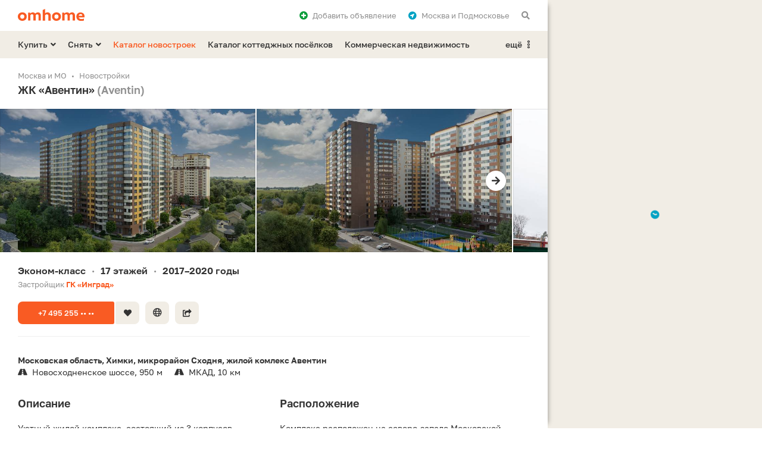

--- FILE ---
content_type: text/html; charset=UTF-8
request_url: https://omhome.ru/novostrojki/zhk-aventin-40137/
body_size: 11822
content:
<!DOCTYPE html>
<html lang="ru">
<head>
	<meta http-equiv="Content-Type" content="text/html;charset=utf-8">
	<meta http-equiv="X-UA-Compatible" content="IE=edge">
	
	<title>ЖК Авентин - цены на квартиры в жилом комплексе Aventin от застройщика ГК Инград, планировки, адрес, контакты</title>
	<meta name="description" content="Продажа квартир в ЖК Авентин от застройщика ГК «Инград»: цены, планировки, контакты, сроки сдачи 2017-2020 годы. Жилой комплекс эконом-класса, монолит, квартиры без отделки и с чистовой отделкой, открытый паркинг. Расположение новостройки: Московская область, городской округ Химки, Химки." />
	<meta name="keywords" content="Авентин, Aventin, ЖК, жилой комплекс, новостройка, квартиры" />
	
	<meta property="og:type" content="website">
	<meta property="og:site_name" content="Омхоум">
	<meta property="og:locale" content="ru_RU">
	<meta property="og:title" content="ЖК Авентин - цены на квартиры в жилом комплексе Aventin от застройщика ГК Инград, планировки, адрес, контакты">
	<meta property="og:description" content="Продажа квартир в ЖК Авентин от застройщика ГК «Инград»: цены, планировки, контакты, сроки сдачи 2017-2020 годы. Жилой комплекс эконом-класса, монолит, квартиры без отделки и с чистовой отделкой, открытый паркинг. Расположение новостройки: Московская область, городской округ Химки, Химки.">
	<meta property="og:url" content="https://omhome.ru/novostrojki/zhk-aventin-40137/">
	<meta property="og:image" content="https://static.omhome.ru/uploads/zhk/resize/300/3009362e62a996c2e6853fa4abed5647_1280_800_80_2_1.jpg">
	<link rel="image_src" href="https://static.omhome.ru/uploads/zhk/resize/300/3009362e62a996c2e6853fa4abed5647_1280_800_80_2_1.jpg">



	
	<link rel="icon" href="https://omhome.ru/favicon.ico" type="image/x-icon">
	<link rel="shortcut icon" href="https://omhome.ru/favicon.ico" type="image/x-icon">
	<link rel="icon" sizes="120x120" href="https://static.omhome.ru/template/v1/img/touch-icons/touch-icon-120x120.png">
	<link rel="icon" sizes="128x128" href="https://static.omhome.ru/template/v1/img/touch-icons/touch-icon-128x128.png">
	<link rel="icon" sizes="192x192" href="https://static.omhome.ru/template/v1/img/touch-icons/touch-icon-192x192.png">
	
	<meta name="viewport" content="width=device-width, initial-scale=1.0, user-scalable=no, minimum-scale=1.0, maximum-scale=1.0">
	<meta name="referrer" content="origin-when-cross-origin">
	<meta name="theme-color" content="#FFFFFF">
	<meta name="format-detection" content="telephone=no">
	
		
	<link href="https://static.omhome.ru/template/v1/css/common.css?v=7" rel="stylesheet" type="text/css">
	<link href="https://static.omhome.ru/template/v1/css/add.css?v=14" rel="stylesheet" type="text/css">
	<link href="https://static.omhome.ru/template/v1/css/fontawesome-all-5.10.1.min.css" rel="stylesheet" type="text/css">
	
	<script src="https://static.omhome.ru/template/v1/js/jquery/3.4.1/jquery.min.js" type="text/javascript"></script>
	<script src="https://static.omhome.ru/template/v1/js/omhome-fn.js?v=8" type="text/javascript"></script>

		
	<link href="https://omhome.ru/manifest/manifest.json?v=2" rel="manifest">
</head>

<body class="page-left">

<div class="main-wrapper bg-white">
    
<div class="navbar bg-white">
    <div class="container">
                    <a href="https://omhome.ru/" class="elem logo"></a>
                
        <span class="elem show-sm sandwich f-right text-black modal-link padding-10-hr" data-target="modal-menu-mobile">
            <i class="fas fa-bars"></i>
        </span>
        
        <span class="elem hide-sm padding-10-l f-right text-gray text-black-hover modal-link" data-target="modal-commonsearch">
            <i class="fas fa-search"></i>
        </span>
        
        <div class="elem hide-sm dropdown right margin-10-r f-right">
            <span class="dropdown-text text-gray text-black-hover padding-10-l">
                <i class="fas fa-location-circle text-blue padding-8-r"></i>Москва и Подмосковье            </span>
            <ul>
                                    <li class="active">
                        <span class="re-link no-wrap text-red-hover" data-url="">Москва и Подмосковье</span>
                    </li>
                                    <li>
                        <span class="re-link no-wrap text-red-hover" data-url="https://spb.omhome.ru/">Санкт-Петербург и Ленобласть</span>
                    </li>
                            </ul>
        </div>
        
        <span class="elem hide-sm f-right text-gray text-black-hover padding-10-hr modal-link" data-target="modal-auth" data-url-load-content="/ajax/auth/content/">
            <i class="fas fa-plus-circle text-green padding-8-r"></i>Добавить <span class="hide-md">объявление</span>
        </span>
        
        <span class="elem favorites re-link f-right text-gray text-black-hover padding-10-hr hide" data-url="/izbrannoe/">
            <i class="fas fa-heart text-red"></i><span class="count text-red text-semibold padding-5-l"></span><span class="hide-sm padding-8-l">Избранное</span>
        </span>
    </div>
</div>    
<div class="menu-desktop bg-yellow hide-sm">
    <div class="container">
        
                            <div class="elem f-left dropdown margin-20-r">
                <span class="dropdown-text text-black text-red-hover text-semibold">Купить<i class="fas fa-angle-down margin-5-l"></i></span>
                <ul>
                                                                                                                                                                <li><a href="/kupit/kvartira/" class="text-red-hover">Квартира</a></li>
                                                                                                                                                                                                                                            <li><a href="/kupit/dom-kottedzh/" class="text-red-hover">Дом или коттедж</a></li>
                                                                                                                                                                                                                                                                                                                                                                                                                                            <li><a href="/kupit/uchastok/" class="text-red-hover">Участок</a></li>
                                                                                                                                            <li><a href="/kupit/garazh-mashinomesto/" class="text-red-hover">Гараж или машиноместо</a></li>
                                                                                                                                                                                                                <li><span class="border-t text-red-hover no-wrap re-link" data-url="/kupit/kommercheskaya-nedvizhimost/">Коммерческая недвижимость</span></li>
                </ul>
            </div>
                    <div class="elem f-left dropdown margin-20-r">
                <span class="dropdown-text text-black text-red-hover text-semibold">Снять<i class="fas fa-angle-down margin-5-l"></i></span>
                <ul>
                                                                                                                                                                <li><a href="/snyat/kvartira/" class="text-red-hover">Квартира</a></li>
                                                                                                                                                                                                                    <li><a href="/snyat/dom-kottedzh/" class="text-red-hover">Дом или коттедж</a></li>
                                                                                                                                                                                                                                                                                                                                                                                                                    <li><a href="/snyat/garazh-mashinomesto/" class="text-red-hover">Гараж или машиноместо</a></li>
                                                                                                                                                                                                                <li><span class="border-t text-red-hover no-wrap re-link" data-url="/snyat/kommercheskaya-nedvizhimost/">Коммерческая недвижимость</span></li>
                </ul>
            </div>
                
                    <a href="/novostrojki/" class="elem f-left text-red text-red-hover text-semibold margin-20-r">Каталог новостроек</a>
            <a href="/poselki/" class="elem f-left text-black text-red-hover text-semibold margin-20-r">Каталог коттеджных посёлков</a>
            <a href="/kommercheskaya-nedvizhimost/" class="elem f-left text-black text-red-hover text-semibold hide-md">Коммерческая недвижимость</a>
                
        <div class="elem f-right right dropdown">
            <span class="dropdown-text text-black text-red-hover text-semibold">ещё<i class="padding-8-l far fa-ellipsis-v-alt"></i></span>
            <ul>
                                    <li class="show-md"><a href="/kommercheskaya-nedvizhimost/" class="text-red-hover no-wrap">Коммерческая недвижимость</a></li>
                    <li><a href="/kontakty/" class="text-red-hover">Контакты</a></li>
                            </ul>
        </div>

    </div>
</div>    
    <div class="content-wrapper">	
	<div class="container">
	    
    <ol class="breadcrumbs text-gray text-13 padding-3-b" itemscope="" itemtype="http://schema.org/BreadcrumbList">
        <li itemprop="itemListElement" itemscope="" itemtype="http://schema.org/ListItem"><a class="text-gray text-black-hover" href="/" itemprop="item"><span itemprop="name">Москва и МО</span></a><meta itemprop="position" content="1"/></li><li itemprop="itemListElement" itemscope="" itemtype="http://schema.org/ListItem"><a class="text-gray text-black-hover" href="/novostrojki/" itemprop="item"><span itemprop="name">Новостройки</span></a><meta itemprop="position" content="2"/></li>    </ol>
            
            
<h1 class="padding-20-b">
    ЖК «Авентин» 
    <span class="text-gray">(Aventin)</span></h1>


<div class="row carousel obj-photo carousel-delta carousel-delta-changeable margin-m1-hr margin-20-b" data-count="8">
	<div class="carousel-touch cur-pointer">
	    <div class="carousel-content">
		<div class="elem gallery-link col-lg-6 col-md-6 col-sm-6 col-xs-12 padding-1-hr" data-id="0"><div class="bg-cover-inner shadow-frame bg-yellow" data-url="https://static.omhome.ru/uploads/zhk/resize/300/3009362e62a996c2e6853fa4abed5647_768_432_70_1_0.jpg"></div></div><div class="elem gallery-link col-lg-6 col-md-6 col-sm-6 col-xs-12 padding-1-hr" data-id="1"><div class="bg-cover-inner shadow-frame bg-yellow" data-url="https://static.omhome.ru/uploads/zhk/resize/92e/92e2a53156cea9098c26c0a2757802c2_768_432_70_1_0.jpg"></div></div><div class="elem gallery-link col-lg-6 col-md-6 col-sm-6 col-xs-12 padding-1-hr" data-id="2"><div class="bg-cover-inner shadow-frame bg-yellow" data-url="https://static.omhome.ru/uploads/zhk/resize/8af/8af0a07c72165b6ae5d48cc575273861_768_432_70_1_0.jpg"></div></div><div class="elem gallery-link col-lg-6 col-md-6 col-sm-6 col-xs-12 padding-1-hr" data-id="3"><div class="bg-cover-inner shadow-frame bg-yellow" data-url="https://static.omhome.ru/uploads/zhk/resize/660/6604103f60a451294636e6990c85c992_768_432_70_1_0.jpg"></div></div><div class="elem gallery-link col-lg-6 col-md-6 col-sm-6 col-xs-12 padding-1-hr" data-id="4"><div class="bg-cover-inner shadow-frame bg-yellow" data-url="https://static.omhome.ru/uploads/zhk/resize/66e/66ee38f82a385f578d5f09bb4241a45c_768_432_70_1_0.jpg"></div></div><div class="elem gallery-link col-lg-6 col-md-6 col-sm-6 col-xs-12 padding-1-hr" data-id="5"><div class="bg-cover-inner shadow-frame bg-yellow" data-url="https://static.omhome.ru/uploads/zhk/resize/f14/f14a8b72a29a2717cf6f07b6df2baa5a_768_432_70_1_0.jpg"></div></div><div class="elem gallery-link col-lg-6 col-md-6 col-sm-6 col-xs-12 padding-1-hr" data-id="6"><div class="bg-cover-inner shadow-frame bg-yellow" data-url="https://static.omhome.ru/uploads/zhk/resize/5b7/5b7f2a3b4cb9ede85e657dc508f97641_768_432_70_1_0.jpg"></div></div><div class="elem gallery-link col-lg-6 col-md-6 col-sm-6 col-xs-12 padding-1-hr" data-id="7"><div class="bg-cover-inner shadow-frame bg-yellow" data-url="https://static.omhome.ru/uploads/zhk/resize/6e3/6e37d53b1aa558723ba9484f0f8b3171_768_432_70_1_0.jpg"></div></div>	    </div>
	</div>
		    <div class="control left text-left text-black text-red-hover dis"><i class="fas fa-arrow-left circle bg-white"></i></div>
	    <div class="control right text-right text-black text-red-hover"><i class="fas fa-arrow-right circle bg-white"></i></div>
	</div><span class="modal-link modal-link-gallery hide" data-target="modal-gallery" data-url-reload-content="/novostrojki/zhk-aventin-40137/?ajax=1&load_gallery=1" data-content-id="40137" data-id="0"></span>

<div class="padding-20-b">
    <div class="obj-main-params">
	<div class="elem h3 d-ib no-wrap">Эконом-класс<span class="delim d-ib text-gray text-13 text-normal padding-10-hr">•</span></div>
	<div class="elem h3 d-ib no-wrap">17 этажей<span class="delim d-ib text-gray text-13 text-normal padding-10-hr">•</span></div>	<div class="elem h3 d-ib no-wrap">2017–2020 годы<span class="delim d-ib text-gray text-13 text-normal padding-10-hr">•</span></div>    </div>
    
        <p class="text-13 text-gray padding-3-t">Застройщик <a href="/novostrojki/gk-ingrad-31214/" class="text-bold text-red text-black-hover">ГК «Инград»</a></p>
    </div>

<div class="margin-30-b padding-10-b border-b">
    <span class="phone-btn btn btn-13 btn-min-width btn-red btn-red-hover border-r-right-small margin-10-b margin-2-r" data-phone-type="object" data-object-type="1" data-object-id="40137" data-developer-id="31214" data-pretty-64="KzcgNDk1IDI1NS0yOC02Nw==" data-digital-64="Kzc0OTUyNTUyODY3">+7 495 255 •• ••</span><span class="favorite-btn btn btn-13 btn-min-width-icon btn-yellow btn-yellow-hover border-r-left-small margin-10-b margin-10-r" data-id="40137"><i class="fas fa-heart"></i></span><span class="btn btn-13 btn-min-width-icon btn-yellow btn-yellow-hover margin-10-b margin-10-r modal-link" data-target="modal-away-links" data-url-reload-content="/novostrojki/zhk-aventin-40137/?ajax=1&load_links=1" data-content-id="40137"><i class="far fa-globe text-15"></i></span><span class="btn btn-13 btn-min-width-icon btn-yellow btn-yellow-hover margin-10-b modal-link" data-target="modal-share" data-url-reload-content="https://omhome.ru/ajax/share/?link=aHR0cHM6Ly9vbWhvbWUucnUvbm92b3N0cm9qa2kvemhrLWF2ZW50aW4tNDAxMzcv&type=object_detail" data-content-id="40137"><i class="fas fa-share-square"></i></span>
</div>

<div class="obj-address padding-30-b">
        
    <p class="text-14 text-bold padding-3-b1">Московская область, Химки, микрорайон Сходня, жилой комлекс Авентин</p>
    
    <div class="all-width-xs d-ib padding-20-r"><span class="mw"><i class="fas fa-road text-black padding-8-r"></i></span>Новосходненское шоссе, 950&nbsp;м</div><div class="all-width-xs d-ib"><span class="mw"><i class="fas fa-road text-black padding-8-r"></i></span>МКАД, 10&nbsp;км</div>    
    </div>

    <div class="obj-text row">
		    <div class="col-lg-6 col-md-12 col-sm-8 col-xs-12 padding-30-b">
		<h2 class="padding-20-b">Описание</h2>
		<div class="show-hide-container">
		    		    <div class="elem elem-show">
			<p>Уютный жилой комплекс, состоящий из&nbsp;3&nbsp;корпусов, и&nbsp;расположенный в&nbsp;тихом районе Сходни с&nbsp;обширной инфраструктурой, хорошей экологией и&nbsp;высокой транспортной доступностью. 

Благоустроенная территория домов будет полностью приватной, въезды...</p>
			<span class="show-hide-btn d-ib text-13 text-bold text-black text-red-hover cur-pointer padding-3-t">Подробнее<i class="fas fa-arrow-down padding-8-l"></i></span>
		    </div>
		    		    <div class="elem elem-hide hide">
			<p>Уютный жилой комплекс, состоящий из&nbsp;3&nbsp;корпусов, и&nbsp;расположенный в&nbsp;тихом районе Сходни с&nbsp;обширной инфраструктурой, хорошей экологией и&nbsp;высокой транспортной доступностью. </p><p>Благоустроенная территория домов будет полностью приватной, въезды на&nbsp;территорию оснащены персональной системой доступа.</p><p>Сквозные входные группы с&nbsp;помещениями для&nbsp;колясок и&nbsp;велосипедов. В&nbsp;200&nbsp;м природно-парковая зона с&nbsp;трассами для&nbsp;бега. Завораживающие виды на&nbsp;Сходненский лесопарк.</p>		    </div>
		</div>
	    </div>
		
		    <div class="col-lg-6 col-md-12 col-sm-8 col-xs-12 padding-30-b">
		<h2 class="padding-20-b">Расположение</h2>
		<div class="show-hide-container">
		    		    <div class="elem elem-show">
			<p>Комплекс расположен на&nbsp;северо-западе Московской области в&nbsp;11&nbsp;км от&nbsp;МКАД, в&nbsp;1&nbsp;км от&nbsp;Ленинградского шоссе, соседствует с&nbsp;микрорайоном Фирсановка и&nbsp;Подрезково.

Дорога до&nbsp;ближайшей станции метро займет не&nbsp;более 30&nbsp;минут. В&nbsp;1,2&nbsp;км...</p>
			<span class="show-hide-btn d-ib text-13 text-bold text-black text-red-hover cur-pointer padding-3-t">Подробнее<i class="fas fa-arrow-down padding-8-l"></i></span>
		    </div>
		    		    <div class="elem elem-hide hide">
			<p>Комплекс расположен на&nbsp;северо-западе Московской области в&nbsp;11&nbsp;км от&nbsp;МКАД, в&nbsp;1&nbsp;км от&nbsp;Ленинградского шоссе, соседствует с&nbsp;микрорайоном Фирсановка и&nbsp;Подрезково.</p><p>Дорога до&nbsp;ближайшей станции метро займет не&nbsp;более 30&nbsp;минут. В&nbsp;1,2&nbsp;км расположена ст. «Сходня» Ленинградского направления – 35&nbsp;минут и&nbsp;Вы в&nbsp;самом сердце столицы – на&nbsp;Комсомольской площади.</p>		    </div>
		</div>
	    </div>
	    </div>

<div class="obj-flat-info padding-15-b">
    <h2 class="padding-20-b">Квартиры</h2>
    
    <div class="row">
	<div class="col-lg-3 col-md-6 col-sm-4 col-xs-12 elem padding-15-b text-gray">
	    <i class="elem-icon bg-yellow far fa-door-open"></i>
	    <div class="elem-inner">
		<p class="text-14 text-bold">Количество</p>
		Не известно	    </div>
	</div>
	<div class="col-lg-3 col-md-6 col-sm-4 col-xs-12 elem padding-15-b">
	    <i class="elem-icon bg-yellow far fa-expand-arrows"></i>
	    <div class="elem-inner">
		<p class="text-14 text-bold">Площади</p>
		От&nbsp;22,9 до&nbsp;87&nbsp;м²	    </div>
	</div>
	<div class="col-lg-3 col-md-6 col-sm-4 col-xs-12 elem padding-15-b text-gray">
	    <i class="elem-icon bg-yellow far fa-arrow-to-top"></i>
	    <div class="elem-inner">
		<p class="text-14 text-bold">Потолки</p>
		Не известно	    </div>
	</div>
	<div class="col-lg-3 col-md-6 col-sm-4 col-xs-12 elem padding-15-b">
	    <i class="elem-icon bg-yellow far fa-paint-roller"></i>
	    <div class="elem-inner">
		<h3 class="text-14 text-bold">Отделка</h3>
		С отделкой и без	    </div>
	</div>
    </div>
</div>

<div class="off-counters text-13 text-gray margin-15-b">
    <span class="d-ib padding-20-r"><i class="fas fa-clock mw padding-8-r"></i>Обновлено 5 августа 2020 года</span><span class="d-ib"><i class="fas fa-eye mw padding-8-r"></i>2593 просмотра</span>
</div>

<div class="obj-inform bg-yellow padding-20-t padding-20-hr margin-15-b">
    <i class="icon fas fa-info-circle text-white hide-xs"></i>
    <h2 class="padding-20-b">Информация о&nbsp;жилом комплексе</h2>
    
    <div class="row padding-5-b">
	
    <div class="col-lg-6 col-md-6 col-sm-6 col-xs-12 padding-15-b">
	<div class="text-bold margin-3-b">	    Типы квартир	</div>	
		    <div class="elem">
		<span class="d-b no-wrap">Студии от&nbsp;22,9&nbsp;м²</span><span class="d-b no-wrap">Однокомнатные от&nbsp;33,5&nbsp;м²</span><span class="d-b no-wrap">Двухкомнатные от&nbsp;64,9&nbsp;м²</span>			    </div>
	    </div>
    
        <div class="col-lg-6 col-md-6 col-sm-6 col-xs-12 padding-15-b">
	<h3 class="text-14 margin-3-b">	    Сроки сдачи	</h3>	
		    <div class="elem show-hide-container">
		<span class="d-b no-wrap">1-я очередь – 1-й квартал 2017</span><span class="d-b no-wrap">2-я очередь – 4-й квартал 2018</span><span class="d-b no-wrap elem-hide hide">3-я очередь – 3-й квартал 2020</span><span class="d-b padding-1-t elem-show show-hide-btn text-13 text-bold text-black text-red-hover cur-pointer">Ещё 1&nbsp;очередь<i class="fas fa-arrow-down padding-8-l"></i></span>
			    </div>
	    </div>
    
    	<div class="col-xs-12"></div>
        <div class="col-lg-6 col-md-6 col-sm-6 col-xs-12 padding-15-b">
	<div class="text-bold margin-3-b">	    Материал строительства	</div>	
		    <div class="elem">
		<span class="d-ib">Монолит</span>			    </div>
	    </div>
    
        <div class="col-lg-6 col-md-6 col-sm-6 col-xs-12 padding-15-b">
	<div class="text-bold margin-3-b">	    Этажность	</div>	
		    <div class="elem">
		<span class="d-ib">17 этажей</span>			    </div>
	    </div>
    
    	<div class="col-xs-12"></div>
        <div class="col-lg-6 col-md-6 col-sm-6 col-xs-12 padding-15-b">
	<div class="text-bold margin-3-b">	    Количество корпусов и квартир	</div>	
		    <div class="elem">
		<span class="d-ib">3 корпуса</span>			    </div>
	    </div>
    
        <div class="col-lg-6 col-md-6 col-sm-6 col-xs-12 padding-15-b">
	<div class="text-bold margin-3-b">	    Класс	</div>	
		    <div class="elem">
		<span class="d-ib">Эконом</span>			    </div>
	    </div>
    
    	<div class="col-xs-12"></div>
        <div class="col-lg-6 col-md-6 col-sm-6 col-xs-12 padding-15-b">
	<div class="text-bold margin-3-b">	    Отделка	</div>	
		    <div class="elem">
		<span class="d-ib">Без отделки<span class="text-gray dark text-12 padding-8-hr">•</span></span><span class="d-ib">Чистовая</span>			    </div>
	    </div>
    
        <div class="col-lg-6 col-md-6 col-sm-6 col-xs-12 padding-15-b text-gray dark">
	<div class="text-bold margin-3-b">	    Высота потолков	</div>	
		    <div class="elem">
		<span class="d-ib">Не известно</span>			    </div>
	    </div>
    
    	<div class="col-xs-12"></div>
        <div class="col-lg-6 col-md-6 col-sm-6 col-xs-12 padding-15-b">
	<div class="text-bold margin-3-b">	    Застройщик, участники строительства	</div>	
		    <div class="elem">
		<span class="d-ib">ООО «ЛЕВ» <span class="d-ib">(ГК «Инград»)</span></span>		<p class="padding-3-t text-gray dark text-13">Проектная декларация представлена на&nbsp;сайте застройщика, а&nbsp;также в&nbsp;единой информационной системе жилищного строительства (ЕИСЖС) на&nbsp;сайте <span class="no-wrap">https://наш.дом.рф/</span> в&nbsp;соответвии с&nbsp;Постановлением Правительства&nbsp;РФ №1133 от&nbsp;25.09.2018.</p>	    </div>
	    </div>
    
        <div class="col-lg-6 col-md-6 col-sm-6 col-xs-12 padding-15-b">
	<h3 class="text-14 margin-3-b">	    Паркинг<i class="fas fa-parking text-blue padding-8-l"></i>	</h3>	
		    <div class="elem">
		<span class="d-ib">Открытый</span>			    </div>
	    </div>
    
    	<div class="col-xs-12"></div>
        <div class="col-lg-6 col-md-6 col-sm-6 col-xs-12 padding-15-b text-gray dark">
	<div class="text-bold margin-3-b">	    Двор без машин	</div>	
		    <div class="elem">
		<span class="d-ib">Нет</span>			    </div>
	    </div>
    
        <div class="col-lg-6 col-md-6 col-sm-6 col-xs-12 padding-15-b text-gray dark">
	<div class="text-bold margin-3-b">	    Малоэтажный ЖК	</div>	
		    <div class="elem">
		<span class="d-ib">Нет</span>			    </div>
	    </div>
    
    	<div class="col-xs-12"></div>
        <div class="col-lg-6 col-md-6 col-sm-6 col-xs-12 padding-15-b text-gray dark">
	<div class="text-bold margin-3-b">	    Двухуровневые квартиры	</div>	
		    <div class="elem">
		<span class="d-ib">Нет</span>			    </div>
	    </div>
    
        <div class="col-lg-6 col-md-6 col-sm-6 col-xs-12 padding-15-b text-gray dark">
	<div class="text-bold margin-3-b">	    Кладовки и келлеры	</div>	
		    <div class="elem">
		<span class="d-ib">Нет</span>			    </div>
	    </div>
    
    	<div class="col-xs-12"></div>
        </div>
    
        <div class="padding-15-b">
	<span class="btn btn-13 btn-min-width btn-black btn-black-hover margin-10-b modal-link" data-target="modal-away-links" data-url-reload-content="/novostrojki/zhk-aventin-40137/?ajax=1&load_links=1" data-content-id="40137">Сайт проекта</span>    </div>
    </div>

<div class="quiet-text-container margin-30-b" data-quiet-text="[base64]/QstC70Y/[base64]/RgNC+0YHRjNCx0LAg0L7QsdGA0LDRgtC40YLRjNGB0Y8g0L/QviZuYnNwO9Cw0LTRgNC10YHRgyZuYnNwOzxhIGhyZWY9Im1haWx0bzphbGVydEBvbWhvbWUucnUiIGNsYXNzPSJ0ZXh0LWJvbGQgdGV4dC1yZWQgdGV4dC1ibGFjay1ob3ZlciI+YWxlcnRAb21ob21lLnJ1PC9hPi4=">
    <p class="text-13 text-gray quiet-text-64"></p>
</div>


    <div class="obj-similar padding-10-b">
	<h2 class="padding-20-b">Другие новостройки</h2>
	
	<div class="obj-card-listing-container row">
	    		
<div class="col-lg-4 col-md-6 col-sm-6 col-xs-12">
    <div class="card-listing obj-card-listing text-13 bg-yellow padding-20-hr margin-20-b" data-id="40885" data-lat="55.966036" data-long="37.187748" data-name="Зелёный бор (А также корпуса 2315А, Б)">
	<div class="img-container">
	    	    		
				    <a class="carousel carousel-delta external-source row d-b show-xs" data-count="4" href="/novostrojki/zhk-zelenyj-bor-a-takzhe-korpusa-2315a-b-40885/">
				    <div class="carousel-touch cur-pointer">
			<div class="carousel-content">
			    <div class="elem col-xs-12 padding-1-hr" data-id="0"><div class="bg-cover-inner shadow-frame bg-yellow dark" data-url=https://static.omhome.ru/uploads/zhk/resize/832/8323b4160e4a3d37a8b8f8ea470364d7_768_432_70_1_0.jpg></div></div><div class="elem col-xs-12 padding-1-hr" data-id="1"><div class="bg-cover-inner shadow-frame bg-yellow dark" data-url=https://static.omhome.ru/uploads/zhk/resize/7ef/7efe07f8b07b90cb0e43a4b327d4baf1_768_432_70_1_0.jpg></div></div><div class="elem col-xs-12 padding-1-hr" data-id="2"><div class="bg-cover-inner shadow-frame bg-yellow dark" data-url=https://static.omhome.ru/uploads/zhk/resize/024/02428aebb5a8ed8744a2f4a47e478451_768_432_70_1_0.jpg></div></div><div class="elem col-xs-12 padding-1-hr" data-id="3"><div class="bg-cover-inner shadow-frame bg-yellow dark" data-url=https://static.omhome.ru/uploads/zhk/resize/521/52117e6f2a4946ba0c8c8ae37b865558_768_432_70_1_0.jpg></div></div>			</div>
		    </div>
		</a>		
		<div class="slider hide-xs" data-count="4">
		    <div class="img shadow-frame bg-yellow dark"></div>
		    <div class="indicators"></div>
		</div>
	    	</div>
	
	<div class="text-container padding-20-t">	
	    <span class="d-b text-gray dark padding-10-b">ГК «А101»</span>
	    
	    		<a class="d-b text-15 text-bold text-black text-red-hover" href="/novostrojki/zhk-zelenyj-bor-a-takzhe-korpusa-2315a-b-40885/">Зелёный бор (А также корпуса 2315А,&nbsp;Б)<span class="link"></span></a>
	    	    
	    <span class="d-b text-gray dark padding-15-b">микрорайон эконом-класса</span>
	    
	    <div class="address">
		<span class="d-b text-semibold">Зеленоград,&nbsp;2304</span>
		<div class="padding-3-b"></div>						    <span class="d-b"><i class="fas fa-road text-black padding-8-r icon"></i>Пятницкое шоссе</span>
			    </div>
	</div>
	
		
	<div class="bottom-container padding-20">
	    <span class="elem-left phone-btn btn btn-13 btn-min-width btn-yellow btn-red-hover dark border-r-right-small" data-phone-type="object" data-object-type="1" data-object-id="40885" data-developer-id="31205" data-pretty-64="KzcgNDk1IDIyMS00MC0yMQ==" data-digital-64="Kzc0OTUyMjE0MDIx">+7 495 221 •• ••</span>	    <span class="elem-right favorite-btn btn btn-13 btn-min-width-icon border-r-left-small dark btn-yellow btn-yellow-hover" data-id="40885"><i class="fas fa-heart"></i></span>
	</div>
    </div>
    
</div>					    		
<div class="col-lg-4 col-md-6 col-sm-6 col-xs-12">
    <div class="card-listing obj-card-listing text-13 bg-yellow padding-20-hr margin-20-b" data-id="40234" data-lat="55.873549" data-long="37.39384" data-name="Путилково">
	<div class="img-container">
	    	    		
				    <a class="carousel carousel-delta external-source row d-b show-xs" data-count="4" href="/novostrojki/zhk-putilkovo-40234/">
				    <div class="carousel-touch cur-pointer">
			<div class="carousel-content">
			    <div class="elem col-xs-12 padding-1-hr" data-id="0"><div class="bg-cover-inner shadow-frame bg-yellow dark" data-url=https://static.omhome.ru/uploads/zhk/resize/ca2/ca259c732f314d14f5cd51d7ab595871_768_432_70_1_0.jpg></div></div><div class="elem col-xs-12 padding-1-hr" data-id="1"><div class="bg-cover-inner shadow-frame bg-yellow dark" data-url=https://static.omhome.ru/uploads/zhk/resize/e97/e9705461075f7b013d2b43ebb6904601_768_432_70_1_0.jpg></div></div><div class="elem col-xs-12 padding-1-hr" data-id="2"><div class="bg-cover-inner shadow-frame bg-yellow dark" data-url=https://static.omhome.ru/uploads/zhk/resize/27c/27ccc3e03fbc38ec07e0f874a00fa41b_768_432_70_1_0.jpg></div></div><div class="elem col-xs-12 padding-1-hr" data-id="3"><div class="bg-cover-inner shadow-frame bg-yellow dark" data-url=https://static.omhome.ru/uploads/zhk/resize/8d2/8d2c9f3b20038ec7ac7997142fd8e8aa_768_432_70_1_0.jpg></div></div>			</div>
		    </div>
		</a>		
		<div class="slider hide-xs" data-count="4">
		    <div class="img shadow-frame bg-yellow dark"></div>
		    <div class="indicators"></div>
		</div>
	    	</div>
	
	<div class="text-container padding-20-t">	
	    <span class="d-b text-gray dark padding-10-b">ГК ПИК</span>
	    
	    		<a class="d-b text-15 text-bold text-black text-red-hover" href="/novostrojki/zhk-putilkovo-40234/">Путилково<span class="link"></span></a>
	    	    
	    <span class="d-b text-gray dark padding-15-b">жилой комплекс эконом-класса</span>
	    
	    <div class="address">
		<span class="d-b text-semibold">ГО Красногорск, д.&nbsp;Путилково, Спасо-Тушинский бульв.,&nbsp;9</span>
		<div class="padding-3-b"></div>				    <span class="d-b metro-val"><span class="padding-8-r icon"><i class="fas fa-dot-circle line-13"></i></span>Планерная, 3&nbsp;км</span>
						    <span class="d-b"><i class="fas fa-road text-black padding-8-r icon"></i>Путилковское шоссе</span>
			    </div>
	</div>
	
		
	<div class="bottom-container padding-20">
	    <span class="elem-left phone-btn btn btn-13 btn-min-width btn-yellow btn-red-hover dark border-r-right-small" data-phone-type="object" data-object-type="1" data-object-id="40234" data-developer-id="31221" data-pretty-64="KzcgNDk1IDUwMC0wMC0yMA==" data-digital-64="Kzc0OTU1MDAwMDIw">+7 495 500 •• ••</span>	    <span class="elem-right favorite-btn btn btn-13 btn-min-width-icon border-r-left-small dark btn-yellow btn-yellow-hover" data-id="40234"><i class="fas fa-heart"></i></span>
	</div>
    </div>
    
</div>				<div class="col-xs-12 for-2-col hide-xs show-md"></div>	    		
<div class="col-lg-4 col-md-6 col-sm-6 col-xs-12">
    <div class="card-listing obj-card-listing text-13 bg-yellow padding-20-hr margin-20-b" data-id="40022" data-lat="55.955028" data-long="37.328554" data-name="Химки 2019">
	<div class="img-container">
	    	    		
				    <a class="carousel carousel-delta external-source row d-b show-xs" data-count="4" href="/novostrojki/zhk-himki-2019-40022/">
				    <div class="carousel-touch cur-pointer">
			<div class="carousel-content">
			    <div class="elem col-xs-12 padding-1-hr" data-id="0"><div class="bg-cover-inner shadow-frame bg-yellow dark" data-url=https://static.omhome.ru/uploads/zhk/resize/1c4/1c437351bf65b0f62285c4505e8fbaac_768_432_70_1_0.jpg></div></div><div class="elem col-xs-12 padding-1-hr" data-id="1"><div class="bg-cover-inner shadow-frame bg-yellow dark" data-url=https://static.omhome.ru/uploads/zhk/resize/0c0/0c07adaf2d398a0b10cd029225b51afd_768_432_70_1_0.jpg></div></div><div class="elem col-xs-12 padding-1-hr" data-id="2"><div class="bg-cover-inner shadow-frame bg-yellow dark" data-url=https://static.omhome.ru/uploads/zhk/resize/005/005b1cedeb7d9009a1ca46ea7df9d2bb_768_432_70_1_0.jpg></div></div><div class="elem col-xs-12 padding-1-hr" data-id="3"><div class="bg-cover-inner shadow-frame bg-yellow dark" data-url=https://static.omhome.ru/uploads/zhk/resize/11a/11a1460b5be249898d6273289f72f46a_768_432_70_1_0.jpg></div></div>			</div>
		    </div>
		</a>		
		<div class="slider hide-xs" data-count="4">
		    <div class="img shadow-frame bg-yellow dark"></div>
		    <div class="indicators"></div>
		</div>
	    	</div>
	
	<div class="text-container padding-20-t">	
	    <span class="d-b text-gray dark padding-10-b">Группа «Самолет»</span>
	    
	    		<a class="d-b text-15 text-bold text-black text-red-hover" href="/novostrojki/zhk-himki-2019-40022/">Химки 2019<span class="link"></span></a>
	    	    
	    <span class="d-b text-gray dark padding-15-b">жилой комплекс эконом-класса</span>
	    
	    <div class="address">
		<span class="d-b text-semibold">Химки, мкр.&nbsp;Подрезково</span>
		<div class="padding-3-b"></div>						    <span class="d-b"><i class="fas fa-road text-black padding-8-r icon"></i>Ленинградское шоссе</span>
			    </div>
	</div>
	
		
	<div class="bottom-container padding-20">
	    <span class="elem-left phone-btn btn btn-13 btn-min-width btn-yellow btn-red-hover dark border-r-right-small" data-phone-type="object" data-object-type="1" data-object-id="40022" data-developer-id="31204" data-pretty-64="KzcgNDk1IDEyNi0xNi0zOA==" data-digital-64="Kzc0OTUxMjYxNjM4">+7 495 126 •• ••</span>	    <span class="elem-right favorite-btn btn btn-13 btn-min-width-icon border-r-left-small dark btn-yellow btn-yellow-hover" data-id="40022"><i class="fas fa-heart"></i></span>
	</div>
    </div>
    
</div>		<div class="col-xs-12 for-3-col hide-md"></div>			    		
<div class="col-lg-4 col-md-6 col-sm-6 col-xs-12 hide-xs">
    <div class="card-listing obj-card-listing text-13 bg-yellow padding-20-hr margin-20-b" data-id="40865" data-lat="55.989018" data-long="37.264004" data-name="Ёлкино">
	<div class="img-container">
	    	    		
				    <a class="carousel carousel-delta external-source row d-b show-xs" data-count="4" href="/novostrojki/zhk-yolkino-40865/">
				    <div class="carousel-touch cur-pointer">
			<div class="carousel-content">
			    <div class="elem col-xs-12 padding-1-hr" data-id="0"><div class="bg-cover-inner shadow-frame bg-yellow dark" data-url=https://static.omhome.ru/uploads/zhk/resize/de2/de24cd975845220be7b1e3774e4c242f_768_432_70_1_0.jpg></div></div><div class="elem col-xs-12 padding-1-hr" data-id="1"><div class="bg-cover-inner shadow-frame bg-yellow dark" data-url=https://static.omhome.ru/uploads/zhk/resize/308/308ad96abdd063d5f0250cf5b2bec07b_768_432_70_1_0.jpg></div></div><div class="elem col-xs-12 padding-1-hr" data-id="2"><div class="bg-cover-inner shadow-frame bg-yellow dark" data-url=https://static.omhome.ru/uploads/zhk/resize/889/889bf2aa42b26330892fd64e6ea2afeb_768_432_70_1_0.jpg></div></div><div class="elem col-xs-12 padding-1-hr" data-id="3"><div class="bg-cover-inner shadow-frame bg-yellow dark" data-url=https://static.omhome.ru/uploads/zhk/resize/438/4383abeb70ee2a91b51d85c3b52d73f6_768_432_70_1_0.jpg></div></div>			</div>
		    </div>
		</a>		
		<div class="slider hide-xs" data-count="4">
		    <div class="img shadow-frame bg-yellow dark"></div>
		    <div class="indicators"></div>
		</div>
	    	</div>
	
	<div class="text-container padding-20-t">	
	    <span class="d-b text-gray dark padding-10-b">РК Строй</span>
	    
	    		<a class="d-b text-15 text-bold text-black text-red-hover" href="/novostrojki/zhk-yolkino-40865/">Ёлкино<span class="link"></span></a>
	    	    
	    <span class="d-b text-gray dark padding-15-b">жилой комплекс эконом-класса</span>
	    
	    <div class="address">
		<span class="d-b text-semibold">ГО Солнечногорск, д.&nbsp;Елино, ЖК&nbsp;Ёлкино</span>
		<div class="padding-3-b"></div>						    <span class="d-b"><i class="fas fa-road text-black padding-8-r icon"></i>Ленинградское шоссе</span>
			    </div>
	</div>
	
		
	<div class="bottom-container padding-20">
	    <span class="elem-left phone-btn btn btn-13 btn-min-width btn-yellow btn-red-hover dark border-r-right-small" data-phone-type="object" data-object-type="1" data-object-id="40865" data-developer-id="31594" data-pretty-64="KzcgNDk1IDEzNC01Ni02MA==" data-digital-64="Kzc0OTUxMzQ1NjYw">+7 495 134 •• ••</span>	    <span class="elem-right favorite-btn btn btn-13 btn-min-width-icon border-r-left-small dark btn-yellow btn-yellow-hover" data-id="40865"><i class="fas fa-heart"></i></span>
	</div>
    </div>
    
</div>				<div class="col-xs-12 for-2-col hide-xs show-md"></div>	    		
<div class="col-lg-4 col-md-6 col-sm-6 col-xs-12 hide-xs">
    <div class="card-listing obj-card-listing text-13 bg-yellow padding-20-hr margin-20-b" data-id="40594" data-lat="55.947626" data-long="37.332339" data-name="Подрезково">
	<div class="img-container">
	    	    		
				    <a class="carousel carousel-delta external-source row d-b show-xs" data-count="2" href="/novostrojki/zhk-podrezkovo-40594/">
				    <div class="carousel-touch cur-pointer">
			<div class="carousel-content">
			    <div class="elem col-xs-12 padding-1-hr" data-id="0"><div class="bg-cover-inner shadow-frame bg-yellow dark" data-url=https://static.omhome.ru/uploads/zhk/resize/8e4/8e4e3209d70b1a36d759fbd52df3929e_768_432_70_1_0.jpg></div></div><div class="elem col-xs-12 padding-1-hr" data-id="1"><div class="bg-cover-inner shadow-frame bg-yellow dark" data-url=https://static.omhome.ru/uploads/zhk/resize/f0c/f0cba69f06a767bccf6a926548ef2d85_768_432_70_1_0.jpg></div></div>			</div>
		    </div>
		</a>		
		<div class="slider hide-xs" data-count="2">
		    <div class="img shadow-frame bg-yellow dark"></div>
		    <div class="indicators"></div>
		</div>
	    	</div>
	
	<div class="text-container padding-20-t">	
	    <span class="d-b text-gray dark padding-10-b">Экспериментальный керамический завод</span>
	    
	    		<a class="d-b text-15 text-bold text-black text-red-hover" href="/novostrojki/zhk-podrezkovo-40594/">Подрезково<span class="link"></span></a>
	    	    
	    <span class="d-b text-gray dark padding-15-b">жилой комплекс эконом-класса</span>
	    
	    <div class="address">
		<span class="d-b text-semibold">Химки, мкр.&nbsp;Подрезково, Центральная ул.,&nbsp;4Г</span>
		<div class="padding-3-b"></div>						    <span class="d-b"><i class="fas fa-road text-black padding-8-r icon"></i>Ленинградское шоссе</span>
			    </div>
	</div>
	
		
	<div class="bottom-container padding-20">
	    <span class="elem-left phone-btn btn btn-13 btn-min-width btn-yellow btn-red-hover dark border-r-right-small" data-phone-type="object" data-object-type="1" data-object-id="40594" data-developer-id="31415" data-pretty-64="KzcgNDk1IDA1MC0wNC00NA==" data-digital-64="Kzc0OTUwNTAwNDQ0">+7 495 050 •• ••</span>	    <span class="elem-right favorite-btn btn btn-13 btn-min-width-icon border-r-left-small dark btn-yellow btn-yellow-hover" data-id="40594"><i class="fas fa-heart"></i></span>
	</div>
    </div>
    
</div>					    		
<div class="col-lg-4 col-md-6 col-sm-6 col-xs-12 hide-xs">
    <div class="card-listing obj-card-listing text-13 bg-yellow padding-20-hr margin-20-b" data-id="40609" data-lat="55.863778" data-long="37.390696" data-name="Дом на Садовой">
	<div class="img-container">
	    	    		
				    <a class="carousel carousel-delta external-source row d-b show-xs" data-count="4" href="/novostrojki/zhk-dom-na-sadovoj-40609/">
				    <div class="carousel-touch cur-pointer">
			<div class="carousel-content">
			    <div class="elem col-xs-12 padding-1-hr" data-id="0"><div class="bg-cover-inner shadow-frame bg-yellow dark" data-url=https://static.omhome.ru/uploads/zhk/resize/e3d/e3dadbdacad1b75c4e9a8f680982c1e0_768_432_70_1_0.jpg></div></div><div class="elem col-xs-12 padding-1-hr" data-id="1"><div class="bg-cover-inner shadow-frame bg-yellow dark" data-url=https://static.omhome.ru/uploads/zhk/resize/6af/6af15047be503ca09b06f1a7591ed455_768_432_70_1_0.jpg></div></div><div class="elem col-xs-12 padding-1-hr" data-id="2"><div class="bg-cover-inner shadow-frame bg-yellow dark" data-url=https://static.omhome.ru/uploads/zhk/resize/a1c/a1c9aa0a7e066f844ab782ed79158d8e_768_432_70_1_0.jpg></div></div><div class="elem col-xs-12 padding-1-hr" data-id="3"><div class="bg-cover-inner shadow-frame bg-yellow dark" data-url=https://static.omhome.ru/uploads/zhk/resize/422/42217f82ca2dbfa7ccdce5e079505c61_768_432_70_1_0.jpg></div></div>			</div>
		    </div>
		</a>		
		<div class="slider hide-xs" data-count="4">
		    <div class="img shadow-frame bg-yellow dark"></div>
		    <div class="indicators"></div>
		</div>
	    	</div>
	
	<div class="text-container padding-20-t">	
	    <span class="d-b text-gray dark padding-10-b">ГК «Роситал»</span>
	    
	    		<a class="d-b text-15 text-bold text-black text-red-hover" href="/novostrojki/zhk-dom-na-sadovoj-40609/">Дом на Садовой<span class="link"></span></a>
	    	    
	    <span class="d-b text-gray dark padding-15-b">жилой комплекс эконом-класса</span>
	    
	    <div class="address">
		<span class="d-b text-semibold">ГО Красногорск, д.&nbsp;Путилково, Путилковское ш.,&nbsp;4к1</span>
		<div class="padding-3-b"></div>				    <span class="d-b metro-val"><span class="padding-8-r icon"><i class="fas fa-dot-circle line-1"></i></span>Пятницкое шоссе, 2.5&nbsp;км</span>
						    <span class="d-b"><i class="fas fa-road text-black padding-8-r icon"></i>Путилковское шоссе</span>
			    </div>
	</div>
	
		
	<div class="bottom-container padding-20">
	    <span class="elem-left phone-btn btn btn-13 btn-min-width btn-yellow btn-red-hover dark border-r-right-small" data-phone-type="object" data-object-type="1" data-object-id="40609" data-developer-id="31422" data-pretty-64="KzcgNDk1IDk4OS00OC05OA==" data-digital-64="Kzc0OTU5ODk0ODk4">+7 495 989 •• ••</span>	    <span class="elem-right favorite-btn btn btn-13 btn-min-width-icon border-r-left-small dark btn-yellow btn-yellow-hover" data-id="40609"><i class="fas fa-heart"></i></span>
	</div>
    </div>
    
</div>					    	</div>
	
		    <a class="btn btn-13 btn-min-width btn-black btn-black-hover margin-20-b" href="/novostrojki/">Все новостройки</a>
	    </div>
            
                            <div class="padding-20-b">
                    <div class="h2 padding-20-b">Посетители часто ищут</div>
                    
<div class="show-hide-container relinks">
    <a href="/novostrojki/monolitnye/" class="btn btn-13 btn-min-width-34 btn-yellow btn-yellow-hover margin-10-b margin-10-r quiet-text-container" data-quiet-text="771">Монолитные дома<span class="text-gray dark text-normal padding-8-l quiet-text hide"></span></a><a href="/novostrojki/bez-otdelki/" class="btn btn-13 btn-min-width-34 btn-yellow btn-yellow-hover margin-10-b margin-10-r quiet-text-container" data-quiet-text="621">Без отделки<span class="text-gray dark text-normal padding-8-l quiet-text hide"></span></a><a href="/novostrojki/sdannye-gotovye/" class="btn btn-13 btn-min-width-34 btn-yellow btn-yellow-hover margin-10-b margin-10-r quiet-text-container" data-quiet-text="557">Готовые<span class="text-gray dark text-normal padding-8-l quiet-text hide"></span></a><a href="/novostrojki/stroyashchiesya/" class="btn btn-13 btn-min-width-34 btn-yellow btn-yellow-hover margin-10-b margin-10-r quiet-text-container" data-quiet-text="480">Строящиеся<span class="text-gray dark text-normal padding-8-l quiet-text hide"></span></a><a href="/novostrojki/s-otdelkoj/" class="btn btn-13 btn-min-width-34 btn-yellow btn-yellow-hover margin-10-b margin-10-r quiet-text-container" data-quiet-text="423">С отделкой<span class="text-gray dark text-normal padding-8-l quiet-text hide"></span></a><a href="/novostrojki/moskovskaya-oblast/" class="btn btn-13 btn-min-width-34 btn-yellow btn-yellow-hover margin-10-b margin-10-r quiet-text-container" data-quiet-text="366">В Московской области<span class="text-gray dark text-normal padding-8-l quiet-text hide"></span></a><a href="/novostrojki/2020-god/" class="btn btn-13 btn-min-width-34 btn-yellow btn-yellow-hover margin-10-b margin-10-r quiet-text-container" data-quiet-text="298">2020 год<span class="text-gray dark text-normal padding-8-l quiet-text hide"></span></a><a href="/novostrojki/nedorogie-deshevye/" class="btn btn-13 btn-min-width-34 btn-yellow btn-yellow-hover margin-10-b margin-10-r quiet-text-container" data-quiet-text="267">Недорогие<span class="text-gray dark text-normal padding-8-l quiet-text hide"></span></a><a href="/novostrojki/2018-god/" class="btn btn-13 btn-min-width-34 btn-yellow btn-yellow-hover margin-10-b margin-10-r hide elem-hide quiet-text-container" data-quiet-text="184">2018 год<span class="text-gray dark text-normal padding-8-l quiet-text hide"></span></a><a href="/novostrojki/ehkonom-klass/" class="btn btn-13 btn-min-width-34 btn-yellow btn-yellow-hover margin-10-b margin-10-r hide elem-hide quiet-text-container" data-quiet-text="149">Эконом-класс<span class="text-gray dark text-normal padding-8-l quiet-text hide"></span></a><a href="/novostrojki/leningradskoe-shosse/" class="btn btn-13 btn-min-width-34 btn-yellow btn-yellow-hover margin-10-b margin-10-r hide elem-hide quiet-text-container" data-quiet-text="61">На Ленинградском шоссе<span class="text-gray dark text-normal padding-8-l quiet-text hide"></span></a><a href="/novostrojki/metro-mitino/" class="btn btn-13 btn-min-width-34 btn-yellow btn-yellow-hover margin-10-b margin-10-r hide elem-hide quiet-text-container" data-quiet-text="52">Метро Митино<span class="text-gray dark text-normal padding-8-l quiet-text hide"></span></a><a href="/novostrojki/metro-pyatnickoe-shosse/" class="btn btn-13 btn-min-width-34 btn-yellow btn-yellow-hover margin-10-b margin-10-r hide elem-hide quiet-text-container" data-quiet-text="48">Метро Пятницкое шоссе<span class="text-gray dark text-normal padding-8-l quiet-text hide"></span></a><a href="/novostrojki/okrug-himki/" class="btn btn-13 btn-min-width-34 btn-yellow btn-yellow-hover margin-10-b margin-10-r hide elem-hide quiet-text-container" data-quiet-text="29">В городском округе Химки<span class="text-gray dark text-normal padding-8-l quiet-text hide"></span></a><a href="/novostrojki/himki/" class="btn btn-13 btn-min-width-34 btn-yellow btn-yellow-hover margin-10-b margin-10-r hide elem-hide quiet-text-container" data-quiet-text="29">В Химках<span class="text-gray dark text-normal padding-8-l quiet-text hide"></span></a><a href="/novostrojki/novoskhodnenskoe-shosse/" class="btn btn-13 btn-min-width-34 btn-yellow btn-yellow-hover margin-10-b margin-10-r hide elem-hide quiet-text-container" data-quiet-text="21">На Новосходненском шоссе<span class="text-gray dark text-normal padding-8-l quiet-text hide"></span></a><a href="/novostrojki/gk-ingrad-31214/" class="btn btn-13 btn-min-width-34 btn-yellow btn-yellow-hover margin-10-b margin-10-r hide elem-hide quiet-text-container" data-quiet-text="20">ГК «Инград»<span class="text-gray dark text-normal padding-8-l quiet-text hide"></span></a><span class="show-hide-btn btn btn-13 btn-min-width-34 btn-yellow btn-yellow-hover margin-10-b elem-show">Показать ещё</span></div>                </div>
            
            	</div>
        
        <span class="modal-link modal-link-offer hide" data-target="modal-offer" data-url-reload-content="" data-content-id="" data-url-change="" data-name=""></span>
    </div>
    
    
<div class="footer text-13 bg-black border-r-top">
    <div class="footer-container">
        <div class="container">
            <div class="text-semibold text-white dark padding-30-t padding-15-b">
                © 2026 Omhome.ru – недвижимость Москвы и Подмосковья            </div>
            <div class="text-gray light padding-15-b row">
                <div class="col-xs-12 col-lg-11">
                    <p class="padding-15-b">Информация, представленная на&nbsp;данном сайте, носит исключительно информационный характер и&nbsp;не&nbsp;является публичной офертой.</p>
                    <p>Мы используем ваши&nbsp;файлы cookies и&nbsp;другие метаданные для&nbsp;обеспечения корректной работы сайта. Продолжая пользоваться сайтом, вы&nbsp;соглашаетесь с&nbsp;использованием этих&nbsp;данных.</p>
                </div>
            </div>
            <div class="padding-30-b">
                <span class="d-ib"><a href="/kontakty/" class="text-semibold text-white text-red-hover dark">Контакты</a><span class="text-gray light text-12 padding-8-hr">•</span></span><span class="d-ib"><a href="/politika-konfidencialnosti/" class="text-semibold text-white text-red-hover dark">Политика конфиденциальности</a><span class="text-gray light text-12 padding-8-hr">•</span></span><span class="d-ib"><a href="/karta-sajta/" class="text-semibold text-white text-red-hover dark">Карта сайта</a></span>            </div>
        </div>
    </div>
</div></div>

<div class="map-wrapper hide-sm bg-yellow">
    <div id="map" data-lat="55.947165" data-long="37.31707" data-zoom="14" data-point-id="40137" data-url-stroke="https://omhome.ru/novostrojki/zhk-aventin-40137/?ajax=1&map_stroke=1"></div>
    <i class="icon-loading fas fa-clock fa-spin text-15 text-blue"></i>
</div>

<div class="button-wrapper show-sm">
    <div class="container">
	<div class="row">
	    		<div class="col-lg-3 col-md-3 col-sm-2 col-xs-12 hide-xs"></div>
		<div class="col-lg-3 col-md-3 col-sm-4 col-xs-6 padding-1-r elem-left"><span class="phone-btn btn btn-13 all-width btn-red btn-red-hover border-r-right-small no-wrap o-hidden" data-phone-type="object" data-object-type="1" data-object-id="40137" data-developer-id="31214" data-pretty-64="KzcgNDk1IDI1NS0yOC02Nw==" data-digital-64="Kzc0OTUyNTUyODY3"><i class="fas fa-phone padding-8-r"></i>Позвонить</span></div>
		<div class="col-lg-3 col-md-3 col-sm-4 col-xs-6 padding-1-l elem-right"><span class="btn btn-13 all-width btn-red btn-red-hover border-r-left-small no-wrap o-hidden map-link" data-target="open"><i class="fas fa-map-marker-alt padding-8-r"></i>На карте</span><span class="btn btn-13 all-width btn-black btn-black-hover border-r-left-small no-wrap o-hidden map-link hide" data-target="close"><i class="fas fa-arrow-left padding-8-r"></i>К описанию</span></div>
	    	</div>
    </div>
</div>
    
<div class="modals">
    <div class="modal-bg"></div>
    
<div class="modal part modal-menu-mobile bg-white">
    <div class="modal-header bg-yellow">
        <div class="container">
            <span class="elem-title text-center text-bold">Меню</span>
            <span class="elem-back text-red-hover cur-pointer modal-back"><i class="far fa-long-arrow-left"></i></span>
            <span class="elem-close text-red-hover cur-pointer modal-close"><i class="far fa-times"></i></span>
        </div>
    </div>
    <div class="modal-content">
        <div class="container">
            <div class="elem dropdown no-padding-vr">
                <span class="dropdown-text text-black text-semibold padding-10-b d-b"><span class="padding-8-r">Москва и&nbsp;Подмосковье</span><i class="fas fa-location-circle text-blue"></i><span class="text-gray text-normal text-13 d-b padding-3-t">текущий регион</span></span>
                <ul>
                                            <li class="active"><span class="re-link" data-url="">Москва и Подмосковье</span></li>
                                            <li><span class="re-link" data-url="https://spb.omhome.ru/">Санкт-Петербург и Ленобласть</span></li>
                                    </ul>
            </div>
            
            <span class="elem text-black text-semibold modal-link" data-target="modal-commonsearch">Поиск <span class="text-gray text-normal text-13 d-b padding-3-t">по названию, застройщику, адресу</span></span>
        </div>
        
        <div class="margin-10-vr border-b"></div>
        
        <div class="container">
                                        <div class="elem dropdown no-padding-vr">
                    <span class="dropdown-text text-black text-semibold padding-10-vr d-b">Купить недвижимость<i class="fas fa-angle-down margin-8-l"></i></span>
                    <ul>
                                                                                                                                                                                            <li><a href="/kupit/kvartira/">Квартира</a></li>
                                                                                                                                                                                                                                                                                    <li><a href="/kupit/dom-kottedzh/">Дом или коттедж</a></li>
                                                                                                                                                                                                                                                                                                                                                                                                                                                                                                                    <li><a href="/kupit/uchastok/">Участок</a></li>
                                                                                                                                                                    <li><a href="/kupit/garazh-mashinomesto/">Гараж или машиноместо</a></li>
                                                                                                                                                                                                                                                    <li><span class="re-link" data-url="/kupit/kommercheskaya-nedvizhimost/">Коммерческая недвижимость</span></li>
                    </ul>
                </div>
                            <div class="elem dropdown no-padding-vr">
                    <span class="dropdown-text text-black text-semibold padding-10-vr d-b">Снять недвижимость<i class="fas fa-angle-down margin-8-l"></i></span>
                    <ul>
                                                                                                                                                                                            <li><a href="/snyat/kvartira/">Квартира</a></li>
                                                                                                                                                                                                                                                        <li><a href="/snyat/dom-kottedzh/">Дом или коттедж</a></li>
                                                                                                                                                                                                                                                                                                                                                                                                                                                                                        <li><a href="/snyat/garazh-mashinomesto/">Гараж или машиноместо</a></li>
                                                                                                                                                                                                                                                    <li><span class="re-link" data-url="/snyat/kommercheskaya-nedvizhimost/">Коммерческая недвижимость</span></li>
                    </ul>
                </div>
                        
                            <a href="/novostrojki/" class="elem text-red text-semibold">Каталог новостроек</a>
                <a href="/poselki/" class="elem text-black text-semibold">Каталог коттеджных посёлков</a>
                <a href="/kommercheskaya-nedvizhimost/" class="elem text-black text-semibold">Коммерческая недвижимость</a>
                        
            <a href="/kontakty/" class="elem text-black text-semibold no-padding-b">Контакты</a>
            
            <div class="padding-20-b margin-5-b"></div>
            <span class="btn btn-13 btn-green btn-green-hover all-width-xs margin-10-b modal-link" data-target="modal-auth" data-url-load-content="/ajax/auth/content/"><i class="fas fa-plus padding-8-r"></i>Добавить объявление</span>
        </div>
    </div>
</div>    
<div class="modal part modal-commonsearch bg-white">
    <div class="modal-header bg-yellow">
        <div class="container">
            <span class="elem-title text-center text-bold">Поиск</span>
            <span class="elem-back text-red-hover cur-pointer modal-back"><i class="far fa-long-arrow-left"></i></span>
            <span class="elem-close text-red-hover cur-pointer modal-close"><i class="far fa-times"></i></span>
        </div>
    </div>
    <div class="modal-content no-padding-b">
        <div class="container commonsearch">
            <div class="container-input-text">
                <input id="commonsearch" type="text" class="commonsearch-input input-text-line input-text-14 all-width" placeholder="Введите название, застройщика или адрес" autocomplete="off" maxlength="50" value="">
                <i class="icon icon-load text-blue fas fa-clock fa-spin"></i>
                <i class="icon icon-clear text-black text-red-hover padding-20-l far fa-times-circle"></i>
            </div>
            <div class="text-13 text-gray padding-10-t padding-30-b">
                Например, название жилого комплекса «<span class="text-bold text-red text-black-hover cur-pointer link-example" data-text="Скандинавия">Скандинавия</span>» или&nbsp;застройщика «<span class="text-bold text-red text-black-hover cur-pointer link-example" data-text="А101">А101</span>».
            </div>
            <div class="commonsearch-results"></div>
        </div>
    </div>
</div>    
<div class="modal part modal-auth bg-white">
    <div class="modal-header bg-yellow">
        <div class="container">
            <span class="elem-title text-center text-bold">Вход</span>
            <span class="elem-back text-red-hover cur-pointer modal-back"><i class="far fa-long-arrow-left"></i></span>
            <span class="elem-close text-red-hover cur-pointer modal-close"><i class="far fa-times"></i></span>
        </div>
    </div>
    <div class="modal-content">
        <div class="container">
            <div class="load-content text-center"><i class="fas fa-clock fa-spin text-16 text-blue"></i></div>
            <div class="ready-content"></div>
        </div>
    </div>
</div>    
<div class="modal part modal-offer bg-white">
    <div class="modal-header bg-yellow">
        <div class="container">
            <span class="elem-title text-center text-bold no-wrap o-hidden">Выбрано на карте</span>
            <span class="elem-back text-red-hover cur-pointer modal-back"><i class="far fa-long-arrow-left"></i></span>
            <span class="elem-close text-red-hover cur-pointer modal-close"><i class="far fa-times"></i></span>
        </div>
    </div>
    <div class="modal-content no-padding-b">
        <div class="load-content text-center"><i class="fas fa-clock fa-spin text-16 text-blue"></i></div>
        <div class="ready-content"></div>
    </div>
</div>        
<div class="modal part modal-away-links bg-white">
    <div class="modal-header bg-yellow">
        <div class="container">
            <span class="elem-title text-center text-bold">Ссылки</span>
            <span class="elem-back text-red-hover cur-pointer modal-back"><i class="far fa-long-arrow-left"></i></span>
            <span class="elem-close text-red-hover cur-pointer modal-close"><i class="far fa-times"></i></span>
        </div>
    </div>
    <div class="modal-content">
        <div class="load-content text-center"><i class="fas fa-clock fa-spin text-16 text-blue"></i></div>
        <div class="ready-content"></div>
    </div>
</div>    
<div class="modal modal-gallery bg-black dark">
	<div class="modal-header padding-20-hr bg-black">
		<span class="elem-title text-center text-bold text-white dark">Фото</span>
		<span class="elem-back text-white text-red-hover dark cur-pointer modal-back"><i class="far fa-long-arrow-left"></i></span>
		<span class="elem-close text-white text-red-hover dark cur-pointer modal-close"><i class="far fa-times"></i></span>
	</div>
	<div class="modal-content">
		<div class="load-content text-center"><i class="fas fa-clock fa-spin text-16 text-white"></i></div>
		<div class="ready-content padding-20-hr h-100p"></div>
	</div>
</div>    
<div class="modal part modal-share bg-white">
    <div class="modal-header bg-yellow">
        <div class="container">
            <span class="elem-title text-center text-bold">Поделиться</span>
            <span class="elem-back text-red-hover cur-pointer modal-back"><i class="far fa-long-arrow-left"></i></span>
            <span class="elem-close text-red-hover cur-pointer modal-close"><i class="far fa-times"></i></span>
        </div>
    </div>
    <div class="modal-content">
        <div class="load-content text-center"><i class="fas fa-clock fa-spin text-16 text-blue"></i></div>
        <div class="ready-content"></div>
    </div>
</div></div>

<script src="https://static.omhome.ru/template/v1/js/omhome-map.js?v=7" type="text/javascript"></script>

<!-- Yandex.Metrika counter --> <script type="text/javascript">     (function(m,e,t,r,i,k,a){         m[i]=m[i]||function(){(m[i].a=m[i].a||[]).push(arguments)};         m[i].l=1*new Date();         for (var j = 0; j < document.scripts.length; j++) {if (document.scripts[j].src === r) { return; }}         k=e.createElement(t),a=e.getElementsByTagName(t)[0],k.async=1,k.src=r,a.parentNode.insertBefore(k,a)     })(window, document,'script','https://mc.yandex.ru/metrika/tag.js', 'ym');      ym(88825452, 'init', {webvisor:true, clickmap:true, accurateTrackBounce:true, trackLinks:true}); </script> <noscript><div><img src="https://mc.yandex.ru/watch/88825452" style="position:absolute; left:-9999px;" alt="" /></div></noscript> <!-- /Yandex.Metrika counter -->


</body>
</html>